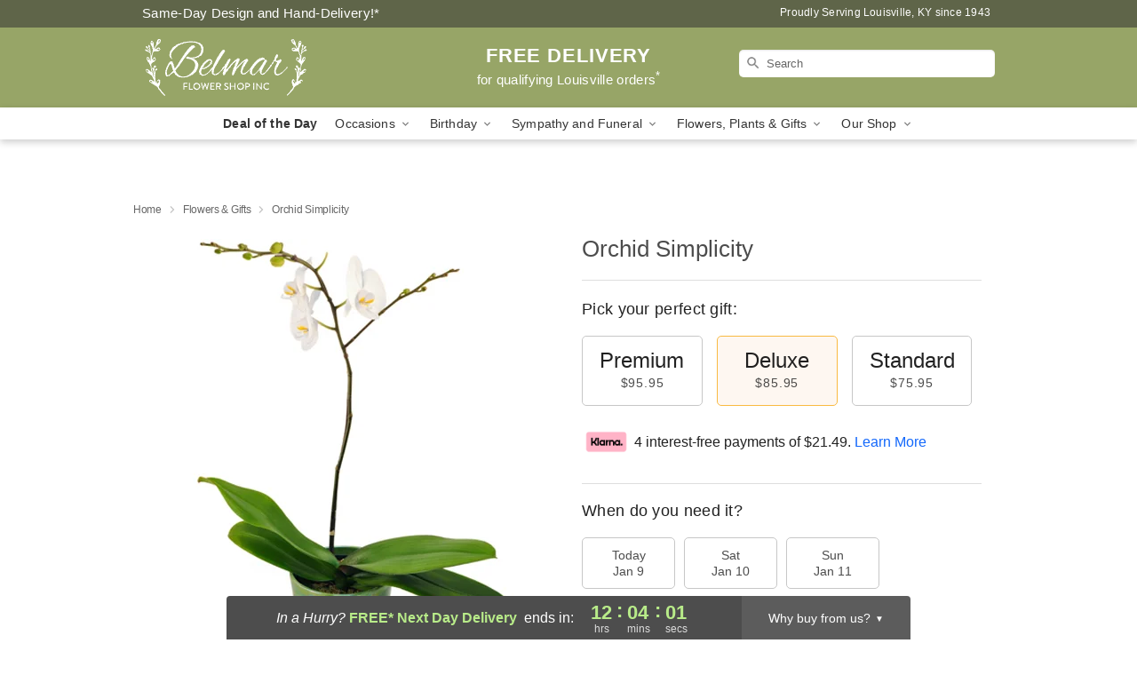

--- FILE ---
content_type: text/css
request_url: https://www.fredasfancyflowers.com/css/theme/gambit/gambit_skin_solid_olive.css?v=1767880528
body_size: 580
content:
.bubble-nav__circle span{color:#97A567 !important}.bubble-nav__circle.past:after{background-color:#97A567 !important}.bubble-nav__circle.active:after{border-color:#97A567 !important}.bubble-nav__line.filled{background:#97A567 !important}.theme__font-color--light{color:#B5C385 !important}.theme__font-color--medium{color:#97A567 !important}.theme__font-color--dark{color:#5F6549 !important}.theme__background-color--light{background-color:#B5C385 !important}.theme__background-color--medium{background-color:#97A567 !important}.theme__background-color--dark{background-color:#5F6549 !important}.header__right-column--phone{color:white;position:relative;top:-10px}.free-delivery--ribbon{background:#B5C385;color:#fff}.free-delivery__mobile{background:#B5C385}.header__logo-text{color:white !important}.header__solid-skin-container{background:#97A567 !important}.free-delivery__ribbon-bottom{border-color:transparent transparent #97A567 transparent}.theme__border-color--light{border-color:#B5C385 !important}.theme__border-color--medium{border-color:#97A567 !important}.theme__border-color--dark{border-color:#5F6549 !important}.checkout__container .checkout-navigation a.active{color:#97A567 !important}.checkout__container .header__container{border-bottom:solid 0 #5F6549 !important}.checkout__container .header__secure-icon-container{color:rgba(255,255,255,0.85)}.checkout__container .header__secure-icon-container md-icon{color:rgba(255,255,255,0.85)}@media (max-width: 768px){.checkout__container .header{background:#97A567 !important}}
/*# sourceMappingURL=gambit_skin_solid_olive.css.map */